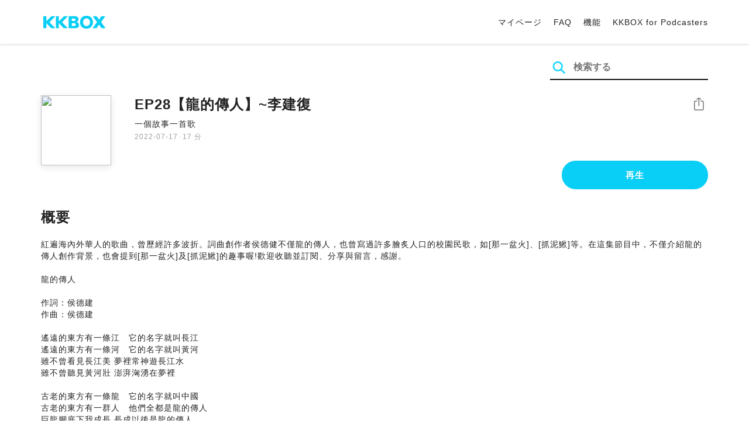

--- FILE ---
content_type: text/html; charset=UTF-8
request_url: https://podcast.kkbox.com/jp/episode/8nmCzP1XOHR0IY6Psr
body_size: 6591
content:
<!doctype html>
<html lang="ja-JP">
<head>
    <meta charset="utf-8" />
    <meta name="viewport" content="width=device-width, initial-scale=1.0">
    <meta http-equiv="X-UA-Compatible" content="IE=Edge;chrome=1">

        <title>EP28【龍的傳人】~李建復 | KKBOX Podcast 無料で聴く</title>

<meta name="description" content="KKBOX Podcast 無料で聴く | EP28【龍的傳人】~李建復 - 紅遍海內外華人的歌曲，曾歷經許多波折。詞曲創作者侯德健不僅龍的傳人，也曾寫過許多膾炙人口的校園民歌，如[那一盆火]、[抓泥鰍]等。在這集節目中，不僅介紹龍的傳人創作背景，也會提到[那一盆火]及[抓泥鰍]的趣事喔!歡迎收聽並訂閱、分享與留言，感謝。龍的傳人作詞：侯德建作曲：侯德建遙遠的東方有一條江　它的名字就叫長江遙遠的東方有一條河　它的名字就叫黃河雖不曾看見長江美 夢裡常神遊長江水雖不曾聽見黃河壯 澎湃洶湧在夢裡古老的東方有一條龍　它的名字就叫中國古老的東方有一群人　他們全都是龍的傳人巨龍腳底下我成長 長成以後是龍的傳人黑眼睛黑頭髮黃皮膚　永永遠遠是龍的傳人百年前寧靜的一個夜　巨變前夕的深夜裡槍砲聲敲碎了寧靜的夜　四面楚歌是洋人的劍多少年砲聲仍隆隆　多少年又是多少年巨龍巨龍你擦亮眼　永永遠遠的擦亮眼巨龍巨龍你擦亮眼　永永遠遠的擦亮眼小額贊助支持本節目： https://open.firstory.me/join/ckq382n0cdmbr0872rzkpx7f1留言告訴我你對這一集的想法： https://open.firstory.me/user/ckq382n0cdmbr0872rzkpx7f1/comments本集歌曲：歡迎訂閱、 五星留言與分享*關於忘年知音：https://www.facebook.com/timelessvoices*忘年知音Youtube頻道：https://www.youtube.com/channel/UC9U6mXPgm6cwDC78RqTUT5QPowered by Firstory Hosting">
<meta name="keywords" content="KKBOX, Podcast, 聲音, 頻道, 單集, 節目, 分類">

<meta property="og:type" content="website"/>
<meta property="og:title" content="EP28【龍的傳人】~李建復 | KKBOX Podcast 無料で聴く"/>
<meta property="og:description" content="KKBOX Podcast 無料で聴く | EP28【龍的傳人】~李建復 - 紅遍海內外華人的歌曲，曾歷經許多波折。詞曲創作者侯德健不僅龍的傳人，也曾寫過許多膾炙人口的校園民歌，如[那一盆火]、[抓泥鰍]等。在這集節目中，不僅介紹龍的傳人創作背景，也會提到[那一盆火]及[抓泥鰍]的趣事喔!歡迎收聽並訂閱、分享與留言，感謝。龍的傳人作詞：侯德建作曲：侯德建遙遠的東方有一條江　它的名字就叫長江遙遠的東方有一條河　它的名字就叫黃河雖不曾看見長江美 夢裡常神遊長江水雖不曾聽見黃河壯 澎湃洶湧在夢裡古老的東方有一條龍　它的名字就叫中國古老的東方有一群人　他們全都是龍的傳人巨龍腳底下我成長 長成以後是龍的傳人黑眼睛黑頭髮黃皮膚　永永遠遠是龍的傳人百年前寧靜的一個夜　巨變前夕的深夜裡槍砲聲敲碎了寧靜的夜　四面楚歌是洋人的劍多少年砲聲仍隆隆　多少年又是多少年巨龍巨龍你擦亮眼　永永遠遠的擦亮眼巨龍巨龍你擦亮眼　永永遠遠的擦亮眼小額贊助支持本節目： https://open.firstory.me/join/ckq382n0cdmbr0872rzkpx7f1留言告訴我你對這一集的想法： https://open.firstory.me/user/ckq382n0cdmbr0872rzkpx7f1/comments本集歌曲：歡迎訂閱、 五星留言與分享*關於忘年知音：https://www.facebook.com/timelessvoices*忘年知音Youtube頻道：https://www.youtube.com/channel/UC9U6mXPgm6cwDC78RqTUT5QPowered by Firstory Hosting"/>
<meta property="og:image" content="https://i.kfs.io/podcast_episode/global/2212610v1/fit/1200x630.png"/>
<meta property="og:image:width" content="1200"/>
<meta property="og:image:height" content="630"/>
<meta property="og:site_name" content="KKBOX" />
<meta property="og:url" content="https://podcast.kkbox.com/jp/episode/8nmCzP1XOHR0IY6Psr"/>
<meta property="og:locale" content="ja_jp"/>
<meta property="fb:app_id" content="314155392230"/>

<meta name="twitter:card" content="summary_large_image"/>
<meta name="twitter:site" content="@kkbox"/>
<meta name="twitter:title" content="EP28【龍的傳人】~李建復 | KKBOX Podcast 無料で聴く"/>
<meta name="twitter:description" content="KKBOX Podcast 無料で聴く | EP28【龍的傳人】~李建復 - 紅遍海內外華人的歌曲，曾歷經許多波折。詞曲創作者侯德健不僅龍的傳人，也曾寫過許多膾炙人口的校園民歌，如[那一盆火]、[抓泥鰍]等。在這集節目中，不僅介紹龍的傳人創作背景，也會提到[那一盆火]及[抓泥鰍]的趣事喔!歡迎收聽並訂閱、分享與留言，感謝。龍的傳人作詞：侯德建作曲：侯德建遙遠的東方有一條江　它的名字就叫長江遙遠的東方有一條河　它的名字就叫黃河雖不曾看見長江美 夢裡常神遊長江水雖不曾聽見黃河壯 澎湃洶湧在夢裡古老的東方有一條龍　它的名字就叫中國古老的東方有一群人　他們全都是龍的傳人巨龍腳底下我成長 長成以後是龍的傳人黑眼睛黑頭髮黃皮膚　永永遠遠是龍的傳人百年前寧靜的一個夜　巨變前夕的深夜裡槍砲聲敲碎了寧靜的夜　四面楚歌是洋人的劍多少年砲聲仍隆隆　多少年又是多少年巨龍巨龍你擦亮眼　永永遠遠的擦亮眼巨龍巨龍你擦亮眼　永永遠遠的擦亮眼小額贊助支持本節目： https://open.firstory.me/join/ckq382n0cdmbr0872rzkpx7f1留言告訴我你對這一集的想法： https://open.firstory.me/user/ckq382n0cdmbr0872rzkpx7f1/comments本集歌曲：歡迎訂閱、 五星留言與分享*關於忘年知音：https://www.facebook.com/timelessvoices*忘年知音Youtube頻道：https://www.youtube.com/channel/UC9U6mXPgm6cwDC78RqTUT5QPowered by Firstory Hosting"/>
<meta name="twitter:image" content="https://i.kfs.io/podcast_episode/global/2212610v1/fit/1200x630.png"/>

<link rel="canonical" href="https://podcast.kkbox.com/jp/episode/8nmCzP1XOHR0IY6Psr">


<link rel="alternate" hreflang="ja-jp" href="https://podcast.kkbox.com/jp/episode/8nmCzP1XOHR0IY6Psr" />
<link rel="alternate" hreflang="en-sg" href="https://podcast.kkbox.com/sg/episode/8nmCzP1XOHR0IY6Psr" />
<link rel="alternate" hreflang="en-my" href="https://podcast.kkbox.com/my/episode/8nmCzP1XOHR0IY6Psr" />
<link rel="alternate" hreflang="en" href="https://podcast.kkbox.com/sg/episode/8nmCzP1XOHR0IY6Psr" />
<link rel="alternate" hreflang="en-tw" href="https://podcast.kkbox.com/tw/episode/8nmCzP1XOHR0IY6Psr" />
<link rel="alternate" hreflang="zh-tw" href="https://podcast.kkbox.com/tw/episode/8nmCzP1XOHR0IY6Psr" />
<link rel="alternate" hreflang="zh" href="https://podcast.kkbox.com/tw/episode/8nmCzP1XOHR0IY6Psr" />
<link rel="alternate" hreflang="x-default" href="https://podcast.kkbox.com/episode/8nmCzP1XOHR0IY6Psr" />


<meta property="al:ios:url" content="kkbox://podcast.episode/8nmCzP1XOHR0IY6Psr" />
<meta property="al:ios:app_store_id" content="300915900" />
<meta property="al:ios:app_name" content="KKBOX" />
<meta property="al:android:url" content="kkbox://podcast.episode/8nmCzP1XOHR0IY6Psr" />
<meta property="al:android:package" content="com.skysoft.kkbox.android" />
<meta property="al:android:app_name" content="KKBOX" />
<meta property="al:web:url" content="https://podcast.kkbox.com/jp/episode/8nmCzP1XOHR0IY6Psr" />

    <link rel="shortcut icon" href="https://www.kkbox.com/favicon.ico"/>
    <link rel="preconnect" href="https://pkg.kfs.io">
    <link rel="preconnect" href="https://i.kfs.io">
    <link rel="preconnect" href="https://cdn.jsdelivr.net">

        <link href="/css/podcast/episode-page.505251b60c36b6767d71.css" rel="stylesheet">
    <link rel="stylesheet" media="print" href="/css/podcast/widget-generator-modal.0d6b1cceb268da3ce52d.css" onload="this.media='all'; this.onload=null;">
<noscript><link rel="stylesheet" href="/css/podcast/widget-generator-modal.0d6b1cceb268da3ce52d.css"></noscript>

        <script defer src="https://cdn.jsdelivr.net/npm/linkifyjs@2.1.9/dist/linkify.min.js" integrity="sha256-b8aRDYEOoOLGpyaXMI3N2nWUbjSeQ2QxzKjmPnCa4yA=" crossorigin="anonymous"></script>
<script defer src="https://cdn.jsdelivr.net/npm/linkifyjs@2.1.9/dist/linkify-element.min.js" integrity="sha256-9hV9vEzCUdl5GBhZHgRcrkZgXy+xtiTt+XM9yDuR33Y=" crossorigin="anonymous"></script>
    <script defer crossorigin="anonymous" src="https://pkg.kfs.io/kk-web/sharebox.js/2.1.0/main.js"></script>

            
        <script src="https://cdn.jsdelivr.net/npm/clipboard@2.0.6/dist/clipboard.min.js" integrity="sha256-inc5kl9MA1hkeYUt+EC3BhlIgyp/2jDIyBLS6k3UxPI=" crossorigin="anonymous"></script>
    
        <script type="application/ld+json">
    {"@context":"http://schema.org","@type":"BreadcrumbList","itemListElement":[{"@type":"ListItem","position":1,"item":"https://podcast.kkbox.com/jp","name":"KKBOX Podcast - 無料で聴く"},{"@type":"ListItem","position":2,"item":"https://podcast.kkbox.com/jp/channel/0oUH6_N3A9IEitkPxy","name":"一個故事一首歌"},{"@type":"ListItem","position":3,"item":"https://podcast.kkbox.com/jp/episode/8nmCzP1XOHR0IY6Psr","name":"EP28【龍的傳人】~李建復"}]}</script>
    <script type="application/ld+json">
    {"@context":"http://schema.org","@type":"PodcastEpisode","url":"https://podcast.kkbox.com/jp/episode/8nmCzP1XOHR0IY6Psr","name":"EP28【龍的傳人】~李建復","description":"紅遍海內外華人的歌曲，曾歷經許多波折。詞曲創作者侯德健不僅龍的傳人，也曾寫過許多膾炙人口的校園民歌，如[那一盆火]、[抓泥鰍]等。在這集節目中，不僅介紹龍的傳人創作背景，也會提到[那一盆火]及[抓泥鰍]的趣事喔!歡迎收聽並訂閱、分享與留言，感謝。龍的傳人作詞：侯德建作曲：侯德建遙遠的東方有一條江　它的名字就叫長江遙遠的東方有一條河　它的名字就叫黃河雖不曾看見長江美 夢裡常神遊長江水雖不曾聽見黃河壯 澎湃洶湧在夢裡古老的東方有一條龍　它的名字就叫中國古老的東方有一群人　他們全都是龍的傳人巨龍腳底下我成長 長成以後是龍的傳人黑眼睛黑頭髮黃皮膚　永永遠遠是龍的傳人百年前寧靜的一個夜　巨變前夕的深夜裡槍砲聲敲碎了寧靜的夜　四面楚歌是洋人的劍多少年砲聲仍隆隆　多少年又是多少年巨龍巨龍你擦亮眼　永永遠遠的擦亮眼巨龍巨龍你擦亮眼　永永遠遠的擦亮眼小額贊助支持本節目： https://open.firstory.me/join/ckq382n0cdmbr0872rzkpx7f1留言告訴我你對這一集的想法： https://open.firstory.me/user/ckq382n0cdmbr0872rzkpx7f1/comments本集歌曲：歡迎訂閱、 五星留言與分享*關於忘年知音：https://www.facebook.com/timelessvoices*忘年知音Youtube頻道：https://www.youtube.com/channel/UC9U6mXPgm6cwDC78RqTUT5QPowered by Firstory Hosting","publisher":{"@type":"Person","name":"忘年知音Timeless Voice"},"author":{"@type":"Person","name":"忘年知音Timeless Voice"},"datePublished":"2022-07-17","timeRequired":"PT17M48S","partOfSeries":{"@type":"PodcastSeries","name":"一個故事一首歌","url":"https://podcast.kkbox.com/jp/channel/0oUH6_N3A9IEitkPxy"},"image":"https://i.kfs.io/podcast_channel/global/11412v3/cropresize/300x300.jpg","accessMode":"auditory","mainEntityOfPage":{"@type":"WebPage","@id":"https://podcast.kkbox.com/jp/episode/8nmCzP1XOHR0IY6Psr"},"offers":[{"@type":"Offer","price":"Free"}]}</script>

    <script>
(() => {
    const $script = document.createElement('script');
    $script.src = 'https://cdn.jsdelivr.net/npm/@elastic/apm-rum@5.12.0/dist/bundles/elastic-apm-rum.umd.min.js';
    $script.async = true;
    $script.crossorigin = 'anonymous';
    $script.onload = () =>  {
        // Initialize
        elasticApm.init({
            serviceName: "podcast-kkbox-com",
            serverUrl: "https://apm.kkbox.com",
            environment: "production"
        });

        
        // Capture global error event
        window.addEventListener('error', (event) => {
            try {
                elasticApm.captureError(event.error);
            } catch (e) {}
        });
    };
    document.head.appendChild($script);
})();
</script>
    <!-- Google Tag Manager -->
<script>(function(w,d,s,l,i){w[l]=w[l]||[];w[l].push({'gtm.start':
    new Date().getTime(),event:'gtm.js'});var f=d.getElementsByTagName(s)[0],
    j=d.createElement(s),dl=l!='dataLayer'?'&l='+l:'';j.async=true;j.src=
    'https://www.googletagmanager.com/gtm.js?id='+i+dl;f.parentNode.insertBefore(j,f);
    })(window,document,'script','dataLayer','GTM-K4SDJPS');</script>
<!-- End Google Tag Manager -->
</head>
<body>
    <header class="header">
    <div class="container">
        <div class="nav-link-group--left">
            <a class="nav-link--logo" href="https://www.kkbox.com/jp/ja/"
               data-ga-category="Podcast" data-ga-action="Click Header" data-ga-label="KKBOX Logo"></a>
        </div>
        <div class="nav-link-group--center"></div>
        <div class="nav-link-group--right">
            <nav class="desktop-menu">
                <ul>
                                        <li class="nav-link">
                        <a href="https://ssl.kkbox.com/jp/membership/index.php"                            data-ga-category="Podcast" data-ga-action="Click Header" data-ga-label="https://ssl.kkbox.com/jp/membership/index.php">マイページ</a>
                    </li>
                                        <li class="nav-link">
                        <a href="https://help.kkbox.com/jp/ja?p=kkbox"                            data-ga-category="Podcast" data-ga-action="Click Header" data-ga-label="https://help.kkbox.com/jp/ja?p=kkbox">FAQ</a>
                    </li>
                                        <li class="nav-link">
                        <a href="https://www.kkbox.com/jp/ja/feature"                            data-ga-category="Podcast" data-ga-action="Click Header" data-ga-label="https://www.kkbox.com/jp/ja/feature">機能</a>
                    </li>
                                        <li class="nav-link">
                        <a href="/podcasters"                            data-ga-category="Podcast" data-ga-action="Click Header" data-ga-label="/podcasters">KKBOX for Podcasters</a>
                    </li>
                                    </ul>
            </nav>
            <div class="mobile-hamburger" onclick="document.querySelector('.nav-link-group--mobile').classList.add('active')"></div>
        </div>
        <div class="nav-link-group--mobile">
            <div class="mobile-menu">
                <ul>
                    <li class="nav-link--close">
                        <div class="mobile-close" onclick="document.querySelector('.nav-link-group--mobile').classList.remove('active')"></div>
                    </li>

                    
                                        <li class="nav-link">
                        <a href="https://ssl.kkbox.com/jp/membership/index.php"                            data-ga-category="Podcast" data-ga-action="Click Header" data-ga-label="https://ssl.kkbox.com/jp/membership/index.php">マイページ</a>
                    </li>
                                        <li class="nav-link">
                        <a href="https://help.kkbox.com/jp/ja?p=kkbox"                            data-ga-category="Podcast" data-ga-action="Click Header" data-ga-label="https://help.kkbox.com/jp/ja?p=kkbox">FAQ</a>
                    </li>
                                        <li class="nav-link">
                        <a href="https://www.kkbox.com/jp/ja/feature"                            data-ga-category="Podcast" data-ga-action="Click Header" data-ga-label="https://www.kkbox.com/jp/ja/feature">機能</a>
                    </li>
                                        <li class="nav-link">
                        <a href="/podcasters"                            data-ga-category="Podcast" data-ga-action="Click Header" data-ga-label="/podcasters">KKBOX for Podcasters</a>
                    </li>
                                    </ul>
            </div>
        </div>
    </div>
</header>

    <div class="page page--episode">
    <section class="section--search-box">
        <div class="container">
            <div class="search-box-wrapper">
                <form class="search-box "
      action="/jp/search" method="GET">
    <button class="search-icon" type="submit"></button>
    <input class="search-input" type="text" name="word" placeholder="検索する" value="" required>
</form>
            </div>
        </div>
    </section>

    <div class="container">
        <section class="section-episode">
            <div class="cover-image-wrapper">
                <img class="cover-image" width="80" height="80" src="https://i.kfs.io/podcast_episode/global/2212610v1/cropresize/300x300.jpg">
            </div>

            <div class="episode-info-wrapper">
                <h3 class="title">EP28【龍的傳人】~李建復</h3>
                <div class="info">
                                        <a class="channel" href="/jp/channel/0oUH6_N3A9IEitkPxy"
                    data-ga-category="Podcast" data-ga-action="Click Channel Link in Episode Info" data-ga-label="一個故事一首歌">
                        一個故事一首歌
                    </a>
                </div>
                <div class="data-and-duration">
                    <span class="date">2022-07-17</span>·<span class="duration">17 分</span>
                </div>
            </div>

            <div class="share-action-wrapper">
                <share-box>
                    <button type="button" class="btn btn-share"
                            data-ga-category="Podcast" data-ga-action="Share Episode" data-ga-label="EP28【龍的傳人】~李建復">
                        シェア
                    </button>
                </share-box>
            </div>

            <div class="listen-action-wrapper">
                                    <a class="btn btn-blue btn-play"
                       href="https://play.kkbox.com/podcast/episode/8nmCzP1XOHR0IY6Psr" target="_blank"
                       rel="noopener"
                       data-ga-category="Podcast" data-ga-action="Play Episode in Web Player" data-ga-label="EP28【龍的傳人】~李建復">
                        再生
                    </a>
                            </div>
        </section>

        <section class="section-content">
            <h2 class="section-title">概要</h2>

            
            <p class="description js-linkify">
                
                紅遍海內外華人的歌曲，曾歷經許多波折。詞曲創作者侯德健不僅龍的傳人，也曾寫過許多膾炙人口的校園民歌，如[那一盆火]、[抓泥鰍]等。在這集節目中，不僅介紹龍的傳人創作背景，也會提到[那一盆火]及[抓泥鰍]的趣事喔!歡迎收聽並訂閱、分享與留言，感謝。<br />
<br />
龍的傳人<br />
<br />
作詞：侯德建<br />
作曲：侯德建<br />
<br />
遙遠的東方有一條江　它的名字就叫長江<br />
遙遠的東方有一條河　它的名字就叫黃河<br />
雖不曾看見長江美 夢裡常神遊長江水<br />
雖不曾聽見黃河壯 澎湃洶湧在夢裡<br />
<br />
古老的東方有一條龍　它的名字就叫中國<br />
古老的東方有一群人　他們全都是龍的傳人<br />
巨龍腳底下我成長 長成以後是龍的傳人<br />
黑眼睛黑頭髮黃皮膚　永永遠遠是龍的傳人<br />
<br />
百年前寧靜的一個夜　巨變前夕的深夜裡<br />
槍砲聲敲碎了寧靜的夜　四面楚歌是洋人的劍<br />
多少年砲聲仍隆隆　多少年又是多少年<br />
巨龍巨龍你擦亮眼　永永遠遠的擦亮眼<br />
巨龍巨龍你擦亮眼　永永遠遠的擦亮眼<br />
<br />
小額贊助支持本節目： https://open.firstory.me/join/ckq382n0cdmbr0872rzkpx7f1<br />
留言告訴我你對這一集的想法： https://open.firstory.me/user/ckq382n0cdmbr0872rzkpx7f1/comments<br />
本集歌曲：<br />
<br />
歡迎訂閱、 五星留言與分享<br />
*關於忘年知音：https://www.facebook.com/timelessvoices<br />
*忘年知音Youtube頻道：https://www.youtube.com/channel/UC9U6mXPgm6cwDC78RqTUT5Q<br />
<br />
Powered by Firstory Hosting
            </p>
        </section>
    </div>

    
        <div class="modal modal-widget-generator" hidden>
        <div class="modal-content">
            <div class="icon-close-modal" onclick="document.querySelector('.modal-widget-generator').hidden = true">✕</div>
            <h3 class="modal-title">埋め込みコード</h3>
            <div class="iframe-wrapper" data-iframe-wrapper></div>
            <div class="widget-setting-wrapper">
                <div class="widget-setting" data-theme-radio>
                    <h4 class="setting-title">• 外観モード</h4>
                    <label for="theme-auto">
                        <input type="radio" id="theme-auto" name="theme" value="" checked> 自動
                    </label>
                    <label for="light">
                        <input type="radio" id="light" name="theme" value="light"> ライトモード
                    </label>
                    <label for="dark">
                        <input type="radio" id="dark" name="theme" value="dark"> ダークモード
                    </label>
                </div>
                <div class="widget-setting" data-width-radio>
                    <h4 class="setting-title">• サイズ設定</h4>
                    <label for="width-auto">
                        <input type="radio" id="width-auto" name="width" value="100%" checked> 自動
                    </label>
                    <label for="large">
                        <input type="radio" id="large" name="width" value="700"> 大
                    </label>
                    <label for="small">
                        <input type="radio" id="small" name="width" value="290"> 小
                    </label>
                </div>
            </div>
            <div class="embed-code-wrapper">
                <textarea class="embed-code" id="embed-code" readonly data-embed-code></textarea>
                <button class="btn btn-copy" data-copy-html data-clipboard-target="#embed-code">コピーする</button>
            </div>
        </div>
    </div>
    </div>


    <footer class="pm-footer">
    <div class="pm-footer-menu">
                <div class="pm-footer-column">
            <div class="pm-footer-subtitle">Explore KKBOX</div>
                        <div class="pm-footer-li">
                <a href="https://www.kkbox.com/jp/ja/feature"                    data-ga-category="Podcast" data-ga-action="Click Footer" data-ga-label="https://www.kkbox.com/jp/ja/feature">
                   機能
                </a>
            </div>
                        <div class="pm-footer-li">
                <a href="https://www.kkbox.com/jp/ja/download"                    data-ga-category="Podcast" data-ga-action="Click Footer" data-ga-label="https://www.kkbox.com/jp/ja/download">
                   ダウンロード
                </a>
            </div>
                    </div>
                <div class="pm-footer-column">
            <div class="pm-footer-subtitle">ニュース</div>
                        <div class="pm-footer-li">
                <a href="https://www.kkbox.com/jp/ja/info/"                    data-ga-category="Podcast" data-ga-action="Click Footer" data-ga-label="https://www.kkbox.com/jp/ja/info/">
                   音楽ニュース
                </a>
            </div>
                        <div class="pm-footer-li">
                <a href="https://kma.kkbox.com/charts/?terr=jp&amp;lang=ja"  target="_blank" rel="noopener"                    data-ga-category="Podcast" data-ga-action="Click Footer" data-ga-label="https://kma.kkbox.com/charts/?terr=jp&amp;lang=ja">
                   ランキング
                </a>
            </div>
                        <div class="pm-footer-li">
                <a href="https://kma.kkbox.com/awards/"  target="_blank" rel="noopener"                    data-ga-category="Podcast" data-ga-action="Click Footer" data-ga-label="https://kma.kkbox.com/awards/">
                   Music Awards
                </a>
            </div>
                    </div>
                <div class="pm-footer-column">
            <div class="pm-footer-subtitle">サポート</div>
                        <div class="pm-footer-li">
                <a href="https://ssl.kkbox.com/billing.php"  target="_blank" rel="noopener"                    data-ga-category="Podcast" data-ga-action="Click Footer" data-ga-label="https://ssl.kkbox.com/billing.php">
                   お支払い
                </a>
            </div>
                        <div class="pm-footer-li">
                <a href="https://mykkid.kkbox.com"  target="_blank" rel="noopener"                    data-ga-category="Podcast" data-ga-action="Click Footer" data-ga-label="https://mykkid.kkbox.com">
                   マイページ
                </a>
            </div>
                        <div class="pm-footer-li">
                <a href="https://help.kkbox.com/jp/ja?p=kkbox"  target="_blank" rel="noopener"                    data-ga-category="Podcast" data-ga-action="Click Footer" data-ga-label="https://help.kkbox.com/jp/ja?p=kkbox">
                   FAQ
                </a>
            </div>
                        <div class="pm-footer-li">
                <a href="https://www.kkbox.com/about/ja/terms"                    data-ga-category="Podcast" data-ga-action="Click Footer" data-ga-label="https://www.kkbox.com/about/ja/terms">
                   サービス利用規約
                </a>
            </div>
                    </div>
                <div class="pm-footer-column">
            <div class="pm-footer-subtitle">会社情報</div>
                        <div class="pm-footer-li">
                <a href="https://www.kkbox.com/about/ja/"                    data-ga-category="Podcast" data-ga-action="Click Footer" data-ga-label="https://www.kkbox.com/about/ja/">
                   会社概要
                </a>
            </div>
                        <div class="pm-footer-li">
                <a href="https://www.kkbox.com/about/ja/news"                    data-ga-category="Podcast" data-ga-action="Click Footer" data-ga-label="https://www.kkbox.com/about/ja/news">
                   お知らせ
                </a>
            </div>
                        <div class="pm-footer-li">
                <a href="https://www.kkbox.com/about/ja/ad-cooperation/user-profile"                    data-ga-category="Podcast" data-ga-action="Click Footer" data-ga-label="https://www.kkbox.com/about/ja/ad-cooperation/user-profile">
                   広告
                </a>
            </div>
                        <div class="pm-footer-li">
                <a href="https://www.kkbox.com/about/ja/contact"                    data-ga-category="Podcast" data-ga-action="Click Footer" data-ga-label="https://www.kkbox.com/about/ja/contact">
                   お問い合わせ
                </a>
            </div>
                        <div class="pm-footer-li">
                <a href="https://www.soundscape.net"  target="_blank" rel="noopener"                    data-ga-category="Podcast" data-ga-action="Click Footer" data-ga-label="https://www.soundscape.net">
                   音楽配信
                </a>
            </div>
                        <div class="pm-footer-li">
                <a href="https://www.kkbox.com/about/ja/privacy?terr=jp"                    data-ga-category="Podcast" data-ga-action="Click Footer" data-ga-label="https://www.kkbox.com/about/ja/privacy?terr=jp">
                   プライバシーポリシー
                </a>
            </div>
                    </div>
                <div class="pm-footer-column-socials">
                        <a class="pm-social pm-facebook" href="https://www.facebook.com/KKBOXJP" target="_blank" rel="noopener"
               data-ga-category="Podcast" data-ga-action="Click Footer" data-ga-label="https://www.facebook.com/KKBOXJP"></a>
                        <a class="pm-social pm-twitter" href="https://twitter.com/KKBOX_JP" target="_blank" rel="noopener"
               data-ga-category="Podcast" data-ga-action="Click Footer" data-ga-label="https://twitter.com/KKBOX_JP"></a>
                        <a class="pm-social pm-youtube" href="https://www.youtube.com/user/KKBOXJP" target="_blank" rel="noopener"
               data-ga-category="Podcast" data-ga-action="Click Footer" data-ga-label="https://www.youtube.com/user/KKBOXJP"></a>
                    </div>
    </div>
    <div class="pm-all-width">
        <div class="pm-terr-lang">
            <div class="pm-terr">
                <select id="pm-terr-select" onchange="window.location = this.options[this.selectedIndex].value;" tabindex="-1">
                                            <option value="https://podcast.kkbox.com/tw/episode/8nmCzP1XOHR0IY6Psr"
                                >
                            台湾
                        </option>
                                            <option value="https://podcast.kkbox.com/sg/episode/8nmCzP1XOHR0IY6Psr"
                                >
                            シンガポール
                        </option>
                                            <option value="https://podcast.kkbox.com/my/episode/8nmCzP1XOHR0IY6Psr"
                                >
                            マレーシア
                        </option>
                                            <option value="https://podcast.kkbox.com/jp/episode/8nmCzP1XOHR0IY6Psr"
                                 selected >
                            日本
                        </option>
                                    </select>
                <label for="pm-terr-select">日本</label>
                <div class="pm-dropdown-menu" tabindex="0"><button>日本</button>
                    <div class="pm-dropdown">
                                                    <a class="pm-dropdown-li" href="https://podcast.kkbox.com/tw/episode/8nmCzP1XOHR0IY6Psr">台湾</a>
                                                    <a class="pm-dropdown-li" href="https://podcast.kkbox.com/sg/episode/8nmCzP1XOHR0IY6Psr">シンガポール</a>
                                                    <a class="pm-dropdown-li" href="https://podcast.kkbox.com/my/episode/8nmCzP1XOHR0IY6Psr">マレーシア</a>
                                                    <a class="pm-dropdown-li" href="https://podcast.kkbox.com/jp/episode/8nmCzP1XOHR0IY6Psr">日本</a>
                                            </div>
                </div>
            </div>
        </div>
        <div class="pm-copyright">Copyright © 2026 KKBOX All Rights Reserved.</div>
    </div>
</footer>

    <script src="/js/podcast/episode-page.77834be4a24dba67e671.js"></script>
<script>
(function(EpisodePage) {
    var page = new EpisodePage();

    page.initLinkify({
        element: document.querySelector('.js-linkify')
    });

    page.useShortUrlInShareBox({
        shortUrlApiEndpoint: "/api/short-url?url=https%3A%2F%2Fpodcast.kkbox.com%2Fjp%2Fepisode%2F8nmCzP1XOHR0IY6Psr"
    })

    page.showWidgetIconInShareBox({
        clickWidgetIconCallback: () => { page.showWidgetGeneratorModal(); }
    });

    page.initPlaybackPopup({
        element: document.querySelector('.js-click-play-in-kkbox'),
        protocolUrl: "kkbox://podcast.episode/8nmCzP1XOHR0IY6Psr",
        locale: "ja"
    });

    page.initWidgetGeneratorModal({
        $modal: document.querySelector('.modal-widget-generator'),
        episodeId: "8nmCzP1XOHR0IY6Psr",
        terr: "jp",
        host: "https://podcast-cdn.kkbox.com",
        i18n: {
            copied: "コピーしました"
        }
    });
})(window.EpisodePage);
</script>
</body>
</html>
